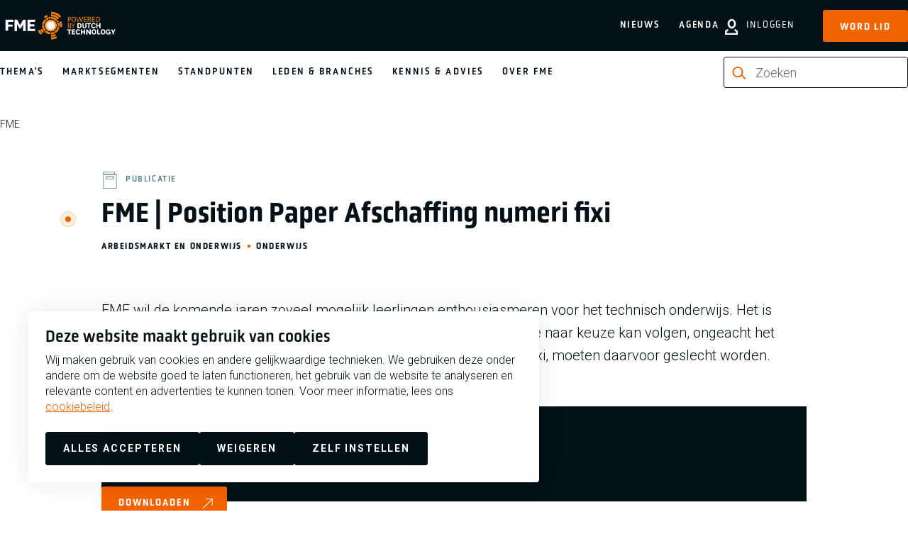

--- FILE ---
content_type: text/html; charset=UTF-8
request_url: https://www.fme.nl/fme-position-paper-afschaffing-numeri-fixi
body_size: 10115
content:
<!DOCTYPE html>
<html lang="nl" dir="ltr" prefix="og: https://ogp.me/ns#">
<head>
<meta charset="utf-8" />
<noscript><style>form.antibot * :not(.antibot-message) { display: none !important; }</style>
</noscript><meta name="description" content="FME wil de komende jaren zoveel mogelijk leerlingen enthousiasmeren voor het technisch onderwijs. Het is essentieel dat elke geïnteresseerde leerling" />
<meta property="og:site_name" content="FME" />
<meta property="og:title" content="FME | Position Paper Afschaffing numeri fixi | FME" />
<meta property="og:description" content="FME wil de komende jaren zoveel mogelijk leerlingen enthousiasmeren voor het technisch onderwijs. Het is essentieel dat elke geïnteresseerde leerling" />
<meta property="og:image" content="https://www.fme.nl/sites/default/files/2020-03/christopher-burns-8KfCR12oeUM-unsplash_0.jpg" />
<meta name="facebook-domain-verification" content="u0n078b1xpkvi9n4c1qjgk2gpbwhrr" />
<meta name="google-site-verification" content="Ba5ltoN-Tx-O5m902uw9bwTcNoZ7FRBqPG5PEJYr4Z0" />
<script type="application/ld+json">{"@context":"https:\/\/schema.org","@type":"BreadcrumbList","itemListElement":[{"@type":"ListItem","name":"FME","position":1,"item":{"@type":"Thing","@id":"https:\/\/www.fme.nl\/"}}]}</script>
<meta name="Generator" content="Drupal 10 (https://www.drupal.org)" />
<meta name="MobileOptimized" content="width" />
<meta name="HandheldFriendly" content="true" />
<meta name="viewport" content="width=device-width, initial-scale=1.0" />
<link rel="alternate" hreflang="nl" href="https://www.fme.nl/fme-position-paper-afschaffing-numeri-fixi" />
<link rel="canonical" href="https://www.fme.nl/fme-position-paper-afschaffing-numeri-fixi" />
<link rel="shortlink" href="https://www.fme.nl/node/4478" />

	<title>FME | Position Paper Afschaffing numeri fixi | FME</title>

	<meta http-equiv="x-ua-compatible" content="ie=edge">

	<link rel="stylesheet" media="all" href="/sites/default/files/css/css_F9myini9wVjcia-_M1i3dmjN7EgTSGp5JErBWQG_Jl0.css?delta=0&amp;language=nl&amp;theme=fme&amp;include=[base64]" />
<link rel="stylesheet" media="all" href="/sites/default/files/css/css_72kaT-W0g6Qv8zAooQQZmcRhTHR7fLxfGM0rRTJV-HM.css?delta=1&amp;language=nl&amp;theme=fme&amp;include=[base64]" />

	<script type="application/json" data-drupal-selector="drupal-settings-json">{"path":{"baseUrl":"\/","pathPrefix":"","currentPath":"node\/4478","currentPathIsAdmin":false,"isFront":false,"currentLanguage":"nl"},"pluralDelimiter":"\u0003","suppressDeprecationErrors":true,"gtag":{"tagId":"","consentMode":true,"otherIds":[],"events":[],"additionalConfigInfo":[]},"ajaxPageState":{"libraries":"[base64]","theme":"fme","theme_token":null},"ajaxTrustedUrl":{"form_action_p_pvdeGsVG5zNF_XLGPTvYSKCf43t8qZYSwcfZl2uzM":true,"\/fme-position-paper-afschaffing-numeri-fixi?ajax_form=1":true},"gtm":{"tagId":null,"settings":{"data_layer":"dataLayer","include_classes":false,"allowlist_classes":"","blocklist_classes":"","include_environment":false,"environment_id":"","environment_token":""},"tagIds":["GTM-5PTMZCR"]},"dataLayer":{"defaultLang":"nl","languages":{"nl":{"id":"nl","name":"Nederlands","direction":"ltr","weight":1}}},"libraries":{"flink_client_statistics":{"flink_client_statistics.click_tracking":{"version":"2.3.0"}}},"antibot":{"forms":{"webform-submission-schrijf-je-in-voor-de-nieuwsbrie-node-4478-add-form":{"id":"webform-submission-schrijf-je-in-voor-de-nieuwsbrie-node-4478-add-form","key":"IxtCrWXfby6Jqq3YI9VpT9HxB-ABPK7ozMaI9DFYCOO"}}},"ajax":{"edit-actions-submit":{"callback":"::submitAjaxForm","event":"click","effect":"none","speed":500,"progress":{"type":"throbber","message":""},"disable-refocus":true,"url":"\/fme-position-paper-afschaffing-numeri-fixi?ajax_form=1","httpMethod":"POST","dialogType":"ajax","submit":{"_triggering_element_name":"op","_triggering_element_value":"Schrijf je in"}}},"views":{"ajax_path":"\/views\/ajax","ajaxViews":{"views_dom_id:24a5585a17c1ae3d8f1efa391101f0bfb954fbf710c4d7c793ab4edec2e7bb2f":{"view_name":"knowledgebase","view_display_id":"knowledgebase_list_related","view_args":"129\/4478","view_path":"\/node\/4478","view_base_path":null,"view_dom_id":"24a5585a17c1ae3d8f1efa391101f0bfb954fbf710c4d7c793ab4edec2e7bb2f","pager_element":0}}},"search_api_autocomplete":{"zoeken":{"auto_submit":true,"min_length":2}},"flink_cookie_consent":{"origin_cookie_domain":".www.fme.nl","cookie_domain":".www.fme.nl","cookie_version":"20240408-1703-10495-11244-1717757255","cookie_expiration_time":100},"user":{"uid":0,"permissionsHash":"1bbb78c15331acbf50410ea87a20bff4db6312a4e7374722dcf4d082bfe13297"}}</script>
<script src="/sites/default/files/js/js_AFGHqIGzHy8WbHxbAa_XEEt5XfzcpE0h4YWiJlIrmiE.js?scope=header&amp;delta=0&amp;language=nl&amp;theme=fme&amp;include=[base64]"></script>
<script src="/modules/contrib/google_tag/js/gtag.js?t8sse6"></script>
<script src="/sites/default/files/js/js_aU-jDNGFriieRchiFsUrYbqZ_BfLmQTUNzIcPVQ6rXQ.js?scope=header&amp;delta=2&amp;language=nl&amp;theme=fme&amp;include=[base64]"></script>
<script src="/modules/contrib/google_tag/js/gtm.js?t8sse6"></script>


	<link rel="apple-touch-icon" sizes="180x180" href="/themes/fme/images/favicon/apple-touch-icon.png">
	<link rel="icon" type="image/png" sizes="32x32" href="/themes/fme/images/favicon/favicon-32x32.png">
	<link rel="icon" type="image/png" sizes="16x16" href="/themes/fme/images/favicon/favicon-16x16.png">
	<link rel="manifest" href="/themes/fme/images/favicon/site.webmanifest">
	<link rel="mask-icon" href="/themes/fme/images/favicon/safari-pinned-tab.svg" color="#5bbad5">
	<link rel="shortcut icon" href="/themes/fme/images/favicon/favicon.ico" type="image/vnd.microsoft.icon" />
  <meta name="msapplication-TileColor" content="#000000">
  <meta name="theme-color" content="#ffffff">

    <link rel="preconnect" href="https://fonts.googleapis.com">
    <link rel="preconnect" href="https://fonts.gstatic.com" crossorigin>
    <link href="https://fonts.googleapis.com/css2?family=Roboto:ital,wght@0,100..900;1,100..900&display=swap" rel="stylesheet">

</head>

<body class="path-node page-node-type-publication" >

<noscript><iframe src="https://www.googletagmanager.com/ns.html?id=GTM-5PTMZCR"
                  height="0" width="0" style="display:none;visibility:hidden"></iframe></noscript>

  <div class="dialog-off-canvas-main-canvas" data-off-canvas-main-canvas>
    


<header class="main-header" data-fcs-region="header">

  <div class="main-header__top">
    <div class="main-header__top-inner">

      <a class="logo" href="/" data-fcs-elm-type="site_logo">
        <img src="/themes/fme/images/fme-logo.svg" alt="logo fme.nl" width="171" height="44">
        <span class="sr-only">FME Logo, to the homepage</span>
      </a>
      <button class="button button--toggle-menu js-toggle-menu">
        <span class="icon icon--html-icon-menu"></span>
        <span class="button--toggle-menu__text">Menu</span>
      </button>


      <div class="main-header__toplinks">

                <button class="button button--toggle-search js-toggle-search" data-fcs-elm-type="search">
          <svg class="icon icon--search" aria-hidden="true">
            <use href="/themes/fme/templates/includes/icons.svg?cb-1768299196#icon-search-bold"></use>
          </svg>
          <span>Zoek</span>
        </button>

                            <a class="link--login" href="/user/login" data-fcs-elm-type="button_login">
            <svg class="icon icon--user" aria-hidden="true">
              <use href="/themes/fme/templates/includes/icons.svg?cb-1768299196#icon-user-bold"></use>
            </svg>
            <span>Inloggen</span>
          </a>

                    <a href="/lidmaatschap/aanmelden" class="button button--link-signup"
             data-fcs-elm-type="button_become_member">Word lid</a>

        
      </div>

    </div>
  </div>

  <div class="main-header__bottom">
    <div class="main-header__bottom-inner">

      <div class="nav-wrap js-nav-wrap" data-fcs-region="navigation">
        <nav role="navigation" aria-labelledby="block-fme-main-menu-menu" id="block-fme-main-menu" class="menu menu--main-menu">
      
              <ul data-fcs-region="menu__main">
                    <li class="menu-item menu-item--onze-missie">
        <a href="/onze-missie?utm_source=nav_main" class="">
          Thema&#039;s
        </a>
              </li>
                <li class="menu-item menu-item--marktsegmenten">
        <a href="/marktsegmenten?utm_source=nav_main" class="">
          Marktsegmenten
        </a>
              </li>
                <li class="menu-item menu-item--standpunten">
        <a href="/standpunten?utm_source=nav_main" class="">
          Standpunten
        </a>
              </li>
                <li class="menu-item menu-item--onze-leden">
        <a href="/onze-leden?utm_source=nav_main" class="">
          Leden &amp; branches
        </a>
              </li>
                <li class="menu-item menu-item--kennis-en-advies">
        <a href="/kennis-en-advies?utm_source=nav_main" class="">
          Kennis &amp; Advies
        </a>
              </li>
                <li class="menu-item menu-item--missie-fme">
        <a href="/missie-fme?utm_source=nav_main" class="">
          Over FME
        </a>
              </li>
        </ul>
  


  </nav>


        <div class="nav-wrap--secondary" >
          <nav role="navigation" aria-labelledby="block-fme-secondary-menu-menu" id="block-fme-secondary-menu" class="block-fme-secondary-menu menu menu--secondary-menu">
      
              <ul data-fcs-region="menu__secondary-menu">
                    <li class="menu-item menu-item--nieuws">
        <a href="/nieuws?utm_source=nav_main" class="">
          Nieuws
        </a>
              </li>
                <li class="menu-item menu-item--agenda">
        <a href="/agenda?utm_source=nav_main" class="">
          Agenda
        </a>
              </li>
        </ul>
  


  </nav>

        </div>

                <div class="search-wrap search-wrap--desktop search-wrap--inline">
          <div class="search-api-page-block-form-zoeken search-api-page-block-form search-form search-block-form container-inline block block-search-api-page block-search-api-page-form-block" data-drupal-selector="search-api-page-block-form-zoeken-2" id="block-searchapipagesearchblockform--2">
  
    
      

<form action="/fme-position-paper-afschaffing-numeri-fixi" method="post" id="search-api-page-block-form-zoeken--2" accept-charset="UTF-8" class="form-searchblock form-searchblock--foldout" data-fcs-region="search_form">
  
<div class="js-form-item form-item js-form-type- form-item- js-form-item- form-no-label  " data-fcs-region="search_form">
        <svg class="icon icon--search" aria-hidden="true">
    <use href="/themes/fme/templates/includes/icons.svg?cb-1768299196#icon-search-bold--orange"></use>
  </svg>
  <input title="Geef de woorden op waarnaar u wilt zoeken." placeholder="Zoeken" data-drupal-selector="edit-keys" data-search-api-autocomplete-search="zoeken" class="form-autocomplete form-text" data-autocomplete-path="/search_api_autocomplete/zoeken" type="text" id="edit-keys--2" name="keys" value="" size="15" maxlength="128" />

  <button type="reset" class="button button--reset-form js-reset-form" data-current="/fme-position-paper-afschaffing-numeri-fixi">
    <span class="sr-only">Reset</span>
    <svg class="icon icon--reset-form" aria-hidden="true">
      <use href="/themes/fme/templates/includes/icons.svg?cb-1768299196#icon-reset-form"></use>
    </svg>
  </button>
        </div>
<input autocomplete="off" data-drupal-selector="form-cchwmle-alnhn47br1c1prl87xi-shcye8i0nh-ma3a" type="hidden" name="form_build_id" value="form-cchwmlE_alNHn47bR1C1pRl87xi-shcye8I0nh-MA3A" />
<input data-drupal-selector="edit-search-api-page-block-form-zoeken-2" type="hidden" name="form_id" value="search_api_page_block_form_zoeken" />
<input data-drupal-selector="edit-honeypot-time" type="hidden" name="honeypot_time" value="eh48T2oEklx7gI4Kd1A2mhOznHqRTNhxDaOjuSMgjWI" />
<div data-drupal-selector="edit-actions" class="form-actions js-form-wrapper form-wrapper" id="edit-actions--2"><input class="search-form__submit button js-form-submit form-submit" data-drupal-selector="edit-submit" type="submit" id="edit-submit--2" name="op" value="Zoeken" />
</div>
<div class="url-textfield js-form-wrapper form-wrapper" style="display: none !important;">
<div class="js-form-item form-item js-form-type- form-item- js-form-item- form-no-label  " data-fcs-region="search_form">
        <svg class="icon icon--search" aria-hidden="true">
    <use href="/themes/fme/templates/includes/icons.svg?cb-1768299196#icon-search-bold--orange"></use>
  </svg>
  <input autocomplete="off" data-drupal-selector="edit-url" type="text" id="edit-url--2" name="url" value="" size="20" maxlength="128" class="form-text" />

  <button type="reset" class="button button--reset-form js-reset-form" data-current="/fme-position-paper-afschaffing-numeri-fixi">
    <span class="sr-only">Reset</span>
    <svg class="icon icon--reset-form" aria-hidden="true">
      <use href="/themes/fme/templates/includes/icons.svg?cb-1768299196#icon-reset-form"></use>
    </svg>
  </button>
        </div>
</div>

</form>

  </div>

        </div>

        <div class="highlight-links">
                    <a href="/lidmaatschap/aanmelden" class="button button--signup-highlight"
             data-fcs-elm-type="button_become_member">Word lid</a>
                    <a class="button button--login-highlight" href="/user/login" data-fcs-elm-type="button_login">
            <svg class="icon icon--user" aria-hidden="true">
              <use href="/themes/fme/templates/includes/icons.svg?cb-1768299196#icon-user-bold"></use>
            </svg>
            <span>Inloggen</span>
          </a>
        </div>

      </div>

            <div class="search-wrap search-wrap--mobile">
        <div class="search-api-page-block-form-zoeken search-api-page-block-form search-form search-block-form container-inline block block-search-api-page block-search-api-page-form-block" data-drupal-selector="search-api-page-block-form-zoeken-2" id="block-searchapipagesearchblockform--2">
  
    
      

<form action="/fme-position-paper-afschaffing-numeri-fixi" method="post" id="search-api-page-block-form-zoeken--2" accept-charset="UTF-8" class="form-searchblock form-searchblock--foldout" data-fcs-region="search_form">
  
<div class="js-form-item form-item js-form-type- form-item- js-form-item- form-no-label  " data-fcs-region="search_form">
        <svg class="icon icon--search" aria-hidden="true">
    <use href="/themes/fme/templates/includes/icons.svg?cb-1768299196#icon-search-bold--orange"></use>
  </svg>
  <input title="Geef de woorden op waarnaar u wilt zoeken." placeholder="Zoeken" data-drupal-selector="edit-keys" data-search-api-autocomplete-search="zoeken" class="form-autocomplete form-text" data-autocomplete-path="/search_api_autocomplete/zoeken" type="text" id="edit-keys--2" name="keys" value="" size="15" maxlength="128" />

  <button type="reset" class="button button--reset-form js-reset-form" data-current="/fme-position-paper-afschaffing-numeri-fixi">
    <span class="sr-only">Reset</span>
    <svg class="icon icon--reset-form" aria-hidden="true">
      <use href="/themes/fme/templates/includes/icons.svg?cb-1768299196#icon-reset-form"></use>
    </svg>
  </button>
        </div>
<input autocomplete="off" data-drupal-selector="form-cchwmle-alnhn47br1c1prl87xi-shcye8i0nh-ma3a" type="hidden" name="form_build_id" value="form-cchwmlE_alNHn47bR1C1pRl87xi-shcye8I0nh-MA3A" />
<input data-drupal-selector="edit-search-api-page-block-form-zoeken-2" type="hidden" name="form_id" value="search_api_page_block_form_zoeken" />
<input data-drupal-selector="edit-honeypot-time" type="hidden" name="honeypot_time" value="eh48T2oEklx7gI4Kd1A2mhOznHqRTNhxDaOjuSMgjWI" />
<div data-drupal-selector="edit-actions" class="form-actions js-form-wrapper form-wrapper" id="edit-actions--2"><input class="search-form__submit button js-form-submit form-submit" data-drupal-selector="edit-submit" type="submit" id="edit-submit--2" name="op" value="Zoeken" />
</div>
<div class="url-textfield js-form-wrapper form-wrapper" style="display: none !important;">
<div class="js-form-item form-item js-form-type- form-item- js-form-item- form-no-label  " data-fcs-region="search_form">
        <svg class="icon icon--search" aria-hidden="true">
    <use href="/themes/fme/templates/includes/icons.svg?cb-1768299196#icon-search-bold--orange"></use>
  </svg>
  <input autocomplete="off" data-drupal-selector="edit-url" type="text" id="edit-url--2" name="url" value="" size="20" maxlength="128" class="form-text" />

  <button type="reset" class="button button--reset-form js-reset-form" data-current="/fme-position-paper-afschaffing-numeri-fixi">
    <span class="sr-only">Reset</span>
    <svg class="icon icon--reset-form" aria-hidden="true">
      <use href="/themes/fme/templates/includes/icons.svg?cb-1768299196#icon-reset-form"></use>
    </svg>
  </button>
        </div>
</div>

</form>

  </div>

      </div>

      <div class="main-header__my-fme-menu">
  <div class="main-header__my-fme-menu-inner">
    <div class="menu-knowledgebase menu-knowledgebase--main-header">
      
      
<nav role="navigation" aria-labelledby="block-oldappsmenu-menu" id="block-oldappsmenu" data-fcs-region="apps">
  <h2 class="trending-topics__title">Tools & Netwerken</h2>
  <ul>
            <li class="menu-item">
      <a href="https://www.fme.nl/kennis-en-advies/hr-management/sterk-werkgeverschap/de-sterk-werkgeverschap-scan">STERK werkgeverschap scan</a>
    </li>
            <li class="menu-item">
      <a href="/mijn-fme/fme-arbo-en-verzuim-2023?utm_source=nav_mijn_fme">FME Arbo en verzuim</a>
    </li>
    <li class="menu-item">
              <a href="/mijn-fme/onderwerpen/hr-management/belonen/fme-beloningsbenchmark?utm_source=nav_mijn_fme">FME Beloningsbenchmark</a>
          </li>
    <li class="menu-item">
      <a href="/mijn-fme/arbeidstijden-dashboard?utm_source=nav_mijn_fme">FME Arbeidstijdendashboard</a>
    </li>
    <li class="menu-item">
      <a href="/mijn-fme/fme-marktmonitor?utm_source=nav_mijn_fme">FME Marktmonitor</a>
    </li>
    <li class="menu-item">
      <a href="/mijn-fme/internationale-loonkosten-en-arbeidsvoorwaarden-2020?utm_source=nav_mijn_fme">Internationale loonkosten en arbeidsvoorwaarden</a>
    </li>
    <li class="menu-item">
              <a href="/mijn-fme/onderwerpen/fme/mijn-netwerk?utm_source=nav_mijn_fme">Mijn Netwerk</a>
          </li>
  </ul>
</nav>

      <ul class="menu-knowledgebase__menu menu-knowledgebase__menu--secondary">
        <li>
          <a class="link--logout" href="">
            <svg class="icon icon--user" aria-hidden="true">
              <use href="/themes/fme/templates/includes/icons.svg?cb-1768299196#icon-user-bold"></use>
            </svg>
            <span></span>
          </a>
        </li>
      </ul>
    </div>
  </div>
</div>

    </div>
  </div>

</header>

<div id="block-fme-breadcrumbs" class="block block-system block-system-breadcrumb-block">
  
    
        <ol class="breadcrumbs" data-fcs-region="breadcrumbs">
      <li class="breadcrumbs__item">
              <a href="/">FME</a>
          </li>
    </ol>

  </div>


<main data-fcs-region="body">
          <div data-drupal-messages-fallback class="hidden"></div>


        

<article data-history-node-id="4478" class="node node--type-publication threaded node--center-column node--knowledgebase-node node--promoted node--view-mode-full node--is-public" data-fcs-region="node__publication">
  <div class="inner-wrap" data-fcs-region="intro">

    <div class="grid first-grid">
      <div class="first-grid-indent">
      <h1 class="page-title">FME | Position Paper Afschaffing numeri fixi</h1>

      <span class="recommended-type">
        <svg class="recommended-icon" aria-hidden="true">
          <use href="/themes/fme/templates/includes/icons.svg?cb-1768299196#icon-publication-grey"></use>
        </svg>
                <span class="recommended-title">Publicatie</span>
                      </span>

      <div class="meta meta--header meta--header-knowledgebase">
                  <div class="meta__item meta__parent"><a href="/kennis-en-advies/arbeidsmarkt-en-onderwijs">Arbeidsmarkt en Onderwijs<span class="meta-item__separator"></span></a></div>
                  <div class="meta__item meta__parent"><a href="/kennis-en-advies/arbeidsmarkt-en-onderwijs/onderwijs">Onderwijs<span class="meta-item__separator"></span></a></div>
              </div>

      <div class="introduction">
        <p>FME wil de komende jaren zoveel mogelijk leerlingen enthousiasmeren voor het technisch onderwijs. Het is essentieel dat elke geïnteresseerde leerling vervolgens ook een studie naar keuze kan volgen, ongeacht het onderwijsniveau. Huidige barrières, en met name de huidige numeri fixi, moeten daarvoor geslecht worden.</p>
      </div>

      </div>
    </div>
  </div>

        <div class="inner-wrap">
      <div class="grid">
        <div class="publication-meta publication-meta--download">
          <h2>
                        Publicatie downloaden          </h2>
          <ul class="publication-meta-list">
            <li>
              <div class="publication-meta__details publication-meta__publication-costs">
                                <ul class="publication-costs">
                  <li>
                    <div class="publication-costs__publication-price publication-costs__publication-price-members">
                      <div class="publication-costs__label">FME-leden</div>
                      <div class="publication-costs__amount">
                                                  GRATIS
                                              </div>
                    </div>
                  </li>
                                      <li>
                      <div class="publication-costs__publication-price publication-costs__price-non-members">
                        <div class="publication-costs__label">Niet-leden</div>
                        <div class="publication-costs__amount">
                                                      GRATIS
                                                  </div>
                      </div>
                    </li>
                                                    </ul>
              </div>
            </li>
          </ul>

          <div class="publication-meta__conversion">
            <a target="_blank" href="/system/files/publicaties/import/FME-PPaper%20Afschaffing%20numeri%20fixi_0.pdf" class="button button--with-icon" data-fcs-elm-type="button_download"><span><span>Downloaden</span><svg class="icon--button" aria-hidden="true"><use href="/themes/fme/templates/includes/icons.svg?cb-1768299196#icon__arrow--btn"></use></svg></span></a>          </div>
        </div>
      </div>
    </div>

    

    
    <div class="inner-wrap">
            <div class="grid">

        
          <div data-history-node-id="93" class="node node--type-contact node--view-mode-related contact-person" data-fcs-region="node__contact__related">
  <div class="contact-person-inner">

    <div class="contact-person__info-wrap">
      <div class="contact-person__header">
        <h2 class="contact-person__name">
         
<span>FME Belangenbehartiging</span>

        </h2>

        <p class="contact-person__tagline">Meer weten? Neem contact op</p>

          

  <p class="contact-person__function"></p>

    </div>
  
    <div class="contact-person__contact-info" data-fcs-region="contact_info">

      <div class="paragraph--type--metadata-contactpersoon paragraph--metadata-contactpersoon paragraph--view-mode--related contact-info">
      
          <ul class="contact-info__contact-options contact-info__contact-options--person contact-options">
            <li>
                            <a class="contact-options__option contact-options__option--phone seo--link-contact-phone" href="tel:  (079) 353 1100
" data-seo="link-contact-phone"
                 data-fcs-elm-type="phone">
                <span class="link__icon-wrap">
                  <svg class="icon--link" aria-hidden="true">
                    <use href="/themes/fme/templates/includes/icons.svg?cb-1768299196#icon-phone"></use>
                  </svg>
                </span>
                <span>  (079) 353 1100
</span>
              </a>
                          </li>

            <li>
                            <a class="contact-options__option contact-options__option--email seo--link-contact-email" href="mailto:belangenbehartiging@fme.nl" data-seo="link-contact-email"
                 data-fcs-elm-type="email">
              <span class="link__icon-wrap">
                <svg class="icon--link" aria-hidden="true">
                  <use href="/themes/fme/templates/includes/icons.svg?cb-1768299196#icon-at-sign"></use>
                </svg>
              </span>
                <span>
               <span>Stuur een e-mail</span>
              </a>
                          </li>
          </ul>

          <ul class="contact-info__contact-options contact-info__contact-options--person contact-info__contact-options--social contact-options">
            <li>
                              <a class="contact-options__option contact-options__option--linkedin" href="https://www.linkedin.com/company/fme" data-fcs-elm-type="linked_in">
                  <span class="link__icon-wrap">
                    <svg class="icon--link" aria-hidden="true">
                      <use href="/themes/fme/templates/includes/icons.svg?cb-1768299196#icon-linkedin-logo"></use>
                    </svg>
                  </span>
                  <span class="sr-only">https://www.linkedin.com/company/fme</span>
                </a>
                          </li>
          </ul>

      
      </div> 
    </div>

  </div>
  <div class="contact-person__image">
              <picture>
                  <source srcset="/sites/default/files/styles/person/public/2020-05/i%20300.webp?itok=WE-PuyUH 1x" type="image/webp" width="300" height="300"/>
              <source srcset="/sites/default/files/styles/person/public/2020-05/i%20300.jpg?itok=WE-PuyUH 1x" type="image/jpeg" width="300" height="300"/>
                  <img loading="lazy" srcset="/sites/default/files/styles/person/public/2020-05/i%20300.jpg?itok=WE-PuyUH 1x" width="300" height="300" src="/sites/default/files/styles/person/public/2020-05/i%20300.jpg?itok=WE-PuyUH" alt="i 300" />

  </picture>





  </div>




                

  </div>

</div>



      </div>
    </div>

  
  



  
      <div class="inner-wrap">
      <div class="theme-listing-block theme-listing-block--knowledgebase-articles grid grid--full-width">
        <h2 class="pulse-dot">Meer over <a href="https://www.fme.nl/kennis-en-advies/arbeidsmarkt-en-onderwijs/onderwijs">Onderwijs</a></h2>
        <div class="js-view-dom-id-24a5585a17c1ae3d8f1efa391101f0bfb954fbf710c4d7c793ab4edec2e7bb2f">
  
  
  

  
  
  

      <div class="views-row">

<article  data-history-node-id="26643" class="node node--type-knowledgebase node--view-mode-teaser node--knowledgebase-node knowledgebase-teaser" data-fcs-region="node__knowledgebase__teaser">


            <div class="knowledgebase-teaser__visual">
              <div class="knowledgebase-teaser__keyvisual">
                  <img loading="lazy" src="/sites/default/files/styles/cms_thumbnail/public/2025-12/Ontwerp%20zonder%20titel%20%281%29.png?itok=E__8rynC" width="300" height="120" alt="miriam bouwens vz" />






        </div>

            </div>

            <div class="knowledgebase-teaser__content">
                <span class="recommended-type recommended-type--flexgap">
          <svg class="recommended-icon" aria-hidden="true">
            <use href="/themes/fme/templates/includes/icons.svg?cb-1768299196#icon-article-grey"></use>
          </svg>

          
          <span class="recommended-title">Artikel</span>

          
                        
<span class="badge--exclusive ">
  <svg class="icon icon--members-only" aria-hidden="true">
    <use href="/themes/fme/templates/includes/icons.svg?cb-1768299196#icon-members-only"></use>
  </svg>
  <span class="badge__text">Exclusief <span class="badge__text--light">voor leden</span></span>
</span>
                  </span>

        <h3 class="knowledgebase-teaser__title">
          <a href="/kennis-en-advies/arbeidsmarkt-en-onderwijs/onderwijs/nieuwe-voorzitter-voor-fme-commissie-onderwijs">Nieuwe voorzitter voor FME Commissie Onderwijs</a>
        </h3>

                <div class="meta knowledgebase-teaser__meta">
          <div class="meta__item meta__date">
              <span>3 december 2025
                <span class="meta-item__separator"></span>
              </span>
          </div>
        </div>
                
              </div>


</article>

</div>
    <div class="views-row">

<article  data-history-node-id="26565" class="node node--type-knowledgebase node--view-mode-teaser node--knowledgebase-node knowledgebase-teaser" data-fcs-region="node__knowledgebase__teaser">


            <div class="knowledgebase-teaser__visual">
              <div class="knowledgebase-teaser__keyvisual">
                  <img loading="lazy" src="/sites/default/files/styles/cms_thumbnail/public/2025-10/Techniek-300011.jpg?itok=tIwkLHB4" width="300" height="200" alt="Praktijkverklaring SBB" />






        </div>

            </div>

            <div class="knowledgebase-teaser__content">
                <span class="recommended-type recommended-type--flexgap">
          <svg class="recommended-icon" aria-hidden="true">
            <use href="/themes/fme/templates/includes/icons.svg?cb-1768299196#icon-article-grey"></use>
          </svg>

          
          <span class="recommended-title">Artikel</span>

          
                        
<span class="badge--exclusive ">
  <svg class="icon icon--members-only" aria-hidden="true">
    <use href="/themes/fme/templates/includes/icons.svg?cb-1768299196#icon-members-only"></use>
  </svg>
  <span class="badge__text">Exclusief <span class="badge__text--light">voor leden</span></span>
</span>
                  </span>

        <h3 class="knowledgebase-teaser__title">
          <a href="/kennis-en-advies/arbeidsmarkt-en-onderwijs/onderwijs/ontwikkelpaden-wat-zijn-dat-eigenlijk">Ontwikkelpaden: wat zijn dat eigenlijk?</a>
        </h3>

                <div class="meta knowledgebase-teaser__meta">
          <div class="meta__item meta__date">
              <span>6 november 2025
                <span class="meta-item__separator"></span>
              </span>
          </div>
        </div>
                
              </div>


</article>

</div>
    <div class="views-row">

<article  data-history-node-id="26566" class="node node--type-knowledgebase node--view-mode-teaser node--knowledgebase-node knowledgebase-teaser" data-fcs-region="node__knowledgebase__teaser">


            <div class="knowledgebase-teaser__visual">
              <div class="knowledgebase-teaser__keyvisual">
                  <img loading="lazy" src="/sites/default/files/styles/cms_thumbnail/public/2024-10/WIA%20Metalektro_0.jpg?itok=P2V6cIBE" width="300" height="169" alt="WIA Metalektro" />






        </div>

            </div>

            <div class="knowledgebase-teaser__content">
                <span class="recommended-type recommended-type--flexgap">
          <svg class="recommended-icon" aria-hidden="true">
            <use href="/themes/fme/templates/includes/icons.svg?cb-1768299196#icon-article-grey"></use>
          </svg>

          
          <span class="recommended-title">Artikel</span>

          
                  </span>

        <h3 class="knowledgebase-teaser__title">
          <a href="/kennis-en-advies/arbeidsmarkt-en-onderwijs/onderwijs/wat-de-leercultuur-binnen-jouw-organisatie">Wat is de leercultuur binnen jouw organisatie?</a>
        </h3>

                <div class="meta knowledgebase-teaser__meta">
          <div class="meta__item meta__date">
              <span>3 november 2025
                <span class="meta-item__separator"></span>
              </span>
          </div>
        </div>
                
              </div>


</article>

</div>

    

  
  

  
  
</div>

      </div>
    </div>
  
</article>




  </main>


      <link rel="stylesheet" href="/themes/fme/css/components/footer.css?cb-1768299196" media="print" onload="this.media='all'">
  <noscript><link rel="stylesheet" href="/themes/fme/css/components/footer.css?cb-1768299196"></noscript>


<footer class="main-footer" data-fcs-region="footer">
  <div class="inner-wrap">

  <div class="footer__footer-block footer__footer-block--menus">

        <div class="footer__menu footer__menu--main" data-fcs-region="quick_links">
      <h2 class="footer__menu-title">  Snel naar
</h2>
      <ul class="footer__menu-list">  <li>
  <a href="/over-fme/serviceteam">Het FME Serviceteam</a>
  </li>
  <li>
  <a href="/contact">Contact</a>
  </li>
  <li>
  <a href="/pers">Pers</a>
  </li>
  <li>
  <a href="/kennis-en-advies/fme-verenigingszaken/lidmaatschap/wijzigen-lidmaatschap">Wijzigen lidmaatschap</a>
  </li>
  <li>
  <a href="/about-fme">About FME</a>
  </li>
</ul>
    </div>
            <div class="footer__menu footer__menu--main footer__menu--secondary" data-fcs-region="mission">
      <h2 class="footer__menu-title">  Over FME
</h2>
      <ul class="footer__menu-list">  <a href="/missie-fme">Missie</a>
  <a href="/over-fme/werken-bij-fme">Werken bij</a>
  <a href="/over-fme/bestuur-fme">Bestuur</a>
  <a href="/over-fme/fme-de-regio">FME in de regio</a>
  <a href="/over-fme/geschiedenis-fme">Geschiedenis</a>
</ul>
    </div>
    
    <div class="footer__menu footer__menu--social" data-fcs-region="social">

      <h2 class="footer__menu-title">Volg ons</h2>

      <ul class="footer__menu-list">
                  <li>
            <a class="footer__socialmedia-link footer__socialmedia-link--linkedin" target="_blank" rel="noopener" href="https://www.linkedin.com/company/fme"
               data-fcs-elm-type="linked_in">
              <span class="sr-only">FME Linkedin</span>
              <svg class="icon icon-linkedin" aria-hidden="true">
                <use href="/themes/fme/templates/includes/icons.svg?cb-1768299196#icon-linkedin-logo"></use>
              </svg>
            </a>
          </li>
                                  <li>
            <a class="footer__socialmedia-link footer__socialmedia-link--facebook" target="_blank" rel="noopener" href="https://www.facebook.com/FMEPoweredbyDutchTechnology/"
               data-fcs-elm-type="facebook">
              <span class="sr-only">FME Facebook</span>
              <svg class="icon icon-facebook" aria-hidden="true">
                <use href="/themes/fme/templates/includes/icons.svg?cb-1768299196#icon-facebook-logo"></use>
              </svg>
            </a>
          </li>
                        <li>
          <a class="footer__socialmedia-link footer__socialmedia-link--instagram" target="_blank" rel="noopener" href="https://www.instagram.com/fme_nl/"
             data-fcs-elm-type="instagram">
            <span class="sr-only">FME Instagram</span>
            <svg class="icon icon-instagram" aria-hidden="true">
              <use href="/themes/fme/templates/includes/icons.svg?cb-1768299196#icon-instagram-logo"></use>
            </svg>
          </a>
        </li>
                        <li>
          <a class="footer__socialmedia-link footer__socialmedia-link--youtube" target="_blank" rel="noopener" href="https://www.youtube.com/channel/UCANf0RECM1aexkt-awg6VaA"
             data-fcs-elm-type="youtube">
            <span class="sr-only">FME Youtube</span>
            <svg class="icon icon-youtube" aria-hidden="true">
              <use href="/themes/fme/templates/includes/icons.svg?cb-1768299196#icon-youtube-logo"></use>
            </svg>
          </a>
        </li>
              </ul>
    </div>
    <div class="footer__certifications">

      <img src="/themes/fme/images/third-party/27001_logo--black.webp?cb-1762254697" alt="Managementsyteem certificatie DNV iso/iec 27001" width="511" height="478" loading="lazy">
    </div>
    <div class="footer__service-menu" data-fcs-region="address">
      <p class="service-menu__address"><span>  Postbus 190, 2700 AD Zoetermeer
</span><span>  Zilverstraat 69, 2718 RP Zoetermeer
</span></p>
      <p class="service-menu__copy">Copyright 2026 @ FME</p>
      <ul class="service-menu__list">
          <li>
  <a href="/privacyverklaring">Privacy</a>
  </li>
  <li>
  <a href="/disclaimer">Disclaimer</a>
  </li>
  <li>
  <a href="/cookiebeleid">Cookiebeleid</a>
  </li>
<li>
  <a href="#" data-cookie-consent-trigger="" data-fcs-elm-type="edit_cookies">Cookies beheren</a>
</li>

      </ul>
    </div>

  </div>

  <div class="footer__footer-block footer__footer-block--newsletter" data-fcs-region="newsletter">

    <div class="footer__newsletter">
      <h2 class="newsletter__title">  Schrijf je in voor de nieuwsbrief
</h2>
      <div class="newsletter__subscribe">
        <span id="webform-submission-schrijf-je-in-voor-de-nieuwsbrie-node-4478-form-ajax-content"></span><div id="webform-submission-schrijf-je-in-voor-de-nieuwsbrie-node-4478-form-ajax" class="webform-ajax-form-wrapper" data-effect="none" data-progress-type="throbber"><form class="webform-submission-form webform-submission-add-form webform-submission-schrijf-je-in-voor-de-nieuwsbrie-form webform-submission-schrijf-je-in-voor-de-nieuwsbrie-add-form webform-submission-schrijf-je-in-voor-de-nieuwsbrie-node-4478-form webform-submission-schrijf-je-in-voor-de-nieuwsbrie-node-4478-add-form js-webform-details-toggle webform-details-toggle antibot" data-drupal-selector="webform-submission-schrijf-je-in-voor-de-nieuwsbrie-node-4478-add-form" data-action="/fme-position-paper-afschaffing-numeri-fixi" action="/antibot" method="post" id="webform-submission-schrijf-je-in-voor-de-nieuwsbrie-node-4478-add-form" accept-charset="UTF-8">
  
  <noscript>
  <div class="antibot-no-js antibot-message antibot-message-warning">You must have JavaScript enabled to use this form.</div>
</noscript>
<div class="js-form-item form-item js-form-type-textfield form-item-voornaam js-form-item-voornaam">
      <label for="edit-voornaam" class="js-form-required form-required">Voornaam</label>
        <input data-drupal-selector="edit-voornaam" type="text" id="edit-voornaam" name="voornaam" value="" size="60" maxlength="255" class="form-text required" required="required" aria-required="true" />

        </div>
<div class="js-form-item form-item js-form-type-textfield form-item-tussenvoegsel js-form-item-tussenvoegsel">
      <label for="edit-tussenvoegsel">Tussenvoegsel</label>
        <input data-drupal-selector="edit-tussenvoegsel" type="text" id="edit-tussenvoegsel" name="tussenvoegsel" value="" size="60" maxlength="255" class="form-text" />

        </div>
<div class="js-form-item form-item js-form-type-textfield form-item-achternaam js-form-item-achternaam">
      <label for="edit-achternaam" class="js-form-required form-required">Achternaam</label>
        <input data-drupal-selector="edit-achternaam" type="text" id="edit-achternaam" name="achternaam" value="" size="60" maxlength="255" class="form-text required" required="required" aria-required="true" />

        </div>
<div class="js-form-item form-item js-form-type-email form-item-e-mailadres js-form-item-e-mailadres">
      <label for="edit-e-mailadres" class="js-form-required form-required">E-mailadres</label>
        <input data-drupal-selector="edit-e-mailadres" type="email" id="edit-e-mailadres" name="e_mailadres" value="" size="60" maxlength="254" placeholder="Jouw e-mailadres" class="form-email required" required="required" aria-required="true" />

        </div>
<div data-drupal-selector="edit-actions" class="form-actions webform-actions js-form-wrapper form-wrapper" id="edit-actions--3"><input class="webform-button--submit button button--primary js-form-submit form-submit" data-drupal-selector="edit-actions-submit" data-disable-refocus="true" type="submit" id="edit-actions-submit" name="op" value="Schrijf je in" />

</div>
<div class="js-form-item form-item js-form-type-checkbox form-item-privacy js-form-item-privacy">
        <input data-webform-required-error="Privacyverklaring is verplicht" data-drupal-selector="edit-privacy" type="checkbox" id="edit-privacy" name="privacy" value="1" class="form-checkbox required" required="required" aria-required="true" />

        <label for="edit-privacy" class="option js-form-required form-required">Ja ik schrijf me in voor de nieuwsbrief en ga akkoord met de <a href="/privacyverklaring" target="_blank">privacyverklaring</a></label>
      </div>
<input autocomplete="off" data-drupal-selector="form-teetm-eahnf7zgeo35zlgv88gmyae28gvglxyygwray" type="hidden" name="form_build_id" value="form-TeeTm_EaHNf7zgEO35zLGv88GMYAE28GvgLXYyGwRAY" />
<input data-drupal-selector="edit-webform-submission-schrijf-je-in-voor-de-nieuwsbrie-node-4478-add-form" type="hidden" name="form_id" value="webform_submission_schrijf_je_in_voor_de_nieuwsbrie_node_4478_add_form" />
<input data-drupal-selector="edit-antibot-key" type="hidden" name="antibot_key" value="" />
<input data-drupal-selector="edit-honeypot-time" type="hidden" name="honeypot_time" value="izN1UMUN1_ummPsdoCiqmjP9dJ7_zJ23b9UjRvUVcps" />
<div class="url-textfield js-form-wrapper form-wrapper" style="display: none !important;"><div class="js-form-item form-item js-form-type-textfield form-item-url js-form-item-url">
      <label for="edit-url--3">Laat dit veld leeg</label>
        <input autocomplete="off" data-drupal-selector="edit-url" type="text" id="edit-url--3" name="url" value="" size="20" maxlength="128" class="form-text" />

        </div>
</div>


  
</form>
</div>
      </div>
    </div>

  </div>

</div>

</footer>




<div id="video-popup" class="keyvisual-video-popup pop-up js-popup" data-fcs-region="video_popup">
  <div class="pop-up__wrapper">
    <div class="pop-up__close js-close-popup">
      Sluiten <span></span>
    </div>
    <div id="video-popup--content" class="pop-up__video js-video-wrapper embed-video embed-responsive embed-responsive-16by9"></div>
  </div>
</div>

  </div>

<script>window.dataLayer = window.dataLayer || []; window.dataLayer.push({"drupalLanguage":"nl","drupalCountry":"NL","siteName":"FME","entityStatus":"1","entityType":"node","entityBundle":"publication","entityId":"4478","entityTitle":"FME | Position Paper Afschaffing numeri fixi","entityTaxonomy":{"knowledgebase":{"129":"Onderwijs"}},"userRoles":["anonymous"]});</script>



<script src="/sites/default/files/js/js_Xb_OU9pQViLlBFxjbIDdaXfqICjFh3ydUKs-L6y6eLg.js?scope=footer&amp;delta=0&amp;language=nl&amp;theme=fme&amp;include=[base64]"></script>

</body>

</html>


--- FILE ---
content_type: image/svg+xml
request_url: https://www.fme.nl/themes/fme/images/icons/arrow-turned.svg
body_size: 20
content:
<?xml version="1.0" encoding="UTF-8"?>
<svg width="14px" height="13px" viewBox="0 0 14 13" version="1.1" xmlns="http://www.w3.org/2000/svg" xmlns:xlink="http://www.w3.org/1999/xlink">
    <!-- Generator: Sketch 63.1 (92452) - https://sketch.com -->
    <title>Arrow</title>
    <desc>Created with Sketch.</desc>
    <g id="Symbols" stroke="none" stroke-width="1" fill="none" fill-rule="evenodd">
        <g id="Button" transform="translate(-185.000000, -16.000000)" stroke="#FFFFFF">
            <g id="Button_Icon" transform="translate(170.000000, 0.000000)">
                <g id="Arrow" transform="translate(22.104706, 23.048051) rotate(-45.000000) translate(-22.104706, -23.048051) translate(12.604706, 16.048051)">
                    <polyline id="Path-3" points="11.9847894 0.226596478 18.4155586 6.65736571 11.9847894 13.0881349"></polyline>
                    <line x1="18.4155586" y1="6.65736571" x2="1.26684065" y2="6.65736571" id="Path-6"></line>
                </g>
            </g>
        </g>
    </g>
</svg>

--- FILE ---
content_type: image/svg+xml
request_url: https://www.fme.nl/themes/fme/images/fme-logo.svg
body_size: 9724
content:
<?xml version="1.0" encoding="UTF-8"?>
<svg width="171px" height="44px" viewBox="0 0 171 44" version="1.1" xmlns="http://www.w3.org/2000/svg" xmlns:xlink="http://www.w3.org/1999/xlink">
    <title>FME_Logo</title>
    <defs>
        <radialGradient cx="49.7611336%" cy="49.9426437%" fx="49.7611336%" fy="49.9426437%" r="49.7206478%" gradientTransform="translate(0.497611,0.499426),scale(1.000000,0.991507),translate(-0.497611,-0.499426)" id="radialGradient-1">
            <stop stop-color="#FFFFFF" offset="0%"></stop>
            <stop stop-color="#FFFFFF" offset="41%"></stop>
            <stop stop-color="#FFFDFA" offset="46.13%"></stop>
            <stop stop-color="#FFF5EC" offset="52.86%"></stop>
            <stop stop-color="#FEE8D3" offset="60.47%"></stop>
            <stop stop-color="#FCD6B0" offset="68.72%"></stop>
            <stop stop-color="#FABE83" offset="77.51%"></stop>
            <stop stop-color="#F5A049" offset="86.59%"></stop>
            <stop stop-color="#F07F00" offset="95%"></stop>
            <stop stop-color="#F07F00" offset="100%"></stop>
        </radialGradient>
        <path d="M8.5032,0.0175384615 C7.7976,0.0453076923 7.11504,0.153461538 6.46128,0.340538462 L6.46128,0.340538462 C6.23592,0.403384615 6.01488,0.478653846 5.79888,0.561230769 L5.79888,0.561230769 C4.99752,0.858653846 4.25016,1.27153846 3.57696,1.78088462 L3.57696,1.78088462 C3.3912,1.92338462 3.20976,2.06807692 3.0348,2.22446154 L3.0348,2.22446154 C1.41336,3.66407692 0.30744,5.68830769 0.05904,7.97634615 L0.05904,7.97634615 C0.03312,8.208 0.02232,8.44330769 0.0144,8.68007692 L0.0144,8.68007692 C0.01152,8.77873077 3.83693077e-15,8.87519231 3.83693077e-15,8.97457692 L3.83693077e-15,8.97457692 C3.83693077e-15,9.92311538 0.14688,10.8351154 0.4176,11.6937692 L0.4176,11.6937692 C0.48816,11.9188462 0.57024,12.1395385 0.65664,12.3565769 L0.65664,12.3565769 C1.02024,13.2598077 1.52568,14.0892308 2.14488,14.8185385 L2.14488,14.8185385 C2.2968,14.9975769 2.45088,15.1736923 2.61504,15.3395769 L2.61504,15.3395769 C4.14144,16.8749231 6.21144,17.8439231 8.5032,17.9330769 L8.5032,17.9330769 C8.61624,17.936 8.72856,17.9484231 8.8416,17.9484231 L8.8416,17.9484231 C8.96328,17.9484231 9.08064,17.936 9.198,17.9308846 L9.198,17.9308846 C10.44792,17.879 11.62944,17.5647692 12.69288,17.0408077 L12.69288,17.0408077 C12.90384,16.9377692 13.10904,16.8266923 13.30776,16.7075769 L13.30776,16.7075769 C15.45264,15.4272692 17.02368,13.2612692 17.51616,10.7035769 L17.51616,10.7035769 C17.5608,10.4755769 17.59464,10.2417308 17.62128,10.0049615 L17.62128,10.0049615 C17.66016,9.66515385 17.68464,9.32388462 17.68464,8.97457692 L17.68464,8.97457692 C17.68464,7.79511538 17.45352,6.67192308 17.04456,5.63788462 L17.04456,5.63788462 C16.95672,5.42011538 16.8588,5.20526923 16.75512,4.99553846 L16.75512,4.99553846 C16.46856,4.41092308 16.12728,3.85992308 15.72696,3.35642308 L15.72696,3.35642308 C15.58008,3.17226923 15.42456,2.99688462 15.2676,2.82661538 L15.2676,2.82661538 C13.72824,1.17434615 11.58696,0.116923077 9.198,0.0182692308 L9.198,0.0182692308 C9.08064,0.0131538462 8.96328,1.29810692e-14 8.8416,1.29810692e-14 L8.8416,1.29810692e-14 C8.72856,1.29810692e-14 8.61624,0.0131538462 8.5032,0.0175384615" id="path-2"></path>
        <radialGradient cx="49.9841448%" cy="50.0821554%" fx="49.9841448%" fy="50.0821554%" r="49.9243902%" gradientTransform="translate(0.499841,0.500822),scale(1.000000,0.985263),translate(-0.499841,-0.500822)" id="radialGradient-4">
            <stop stop-color="#FFFFFF" offset="0%"></stop>
            <stop stop-color="#FFFFFF" offset="41%"></stop>
            <stop stop-color="#FFFDFA" offset="46.13%"></stop>
            <stop stop-color="#FFF5EC" offset="52.86%"></stop>
            <stop stop-color="#FEE8D3" offset="60.47%"></stop>
            <stop stop-color="#FCD6B0" offset="68.72%"></stop>
            <stop stop-color="#FABE83" offset="77.51%"></stop>
            <stop stop-color="#F5A049" offset="86.59%"></stop>
            <stop stop-color="#F07F00" offset="95%"></stop>
            <stop stop-color="#F07F00" offset="100%"></stop>
        </radialGradient>
    </defs>
    <g id="Basispagina-+-grid-+-designsystem" stroke="none" stroke-width="1" fill="none" fill-rule="evenodd">
        <g id="Basispagina---1920" transform="translate(-197.000000, -13.000000)">
            <g id="FME_Logo" transform="translate(197.000000, 13.000000)">
                <g id="Group" transform="translate(50.000000, 0.000000)" fill-rule="nonzero">
                    <path d="M46.7760784,16.3225806 L46.7760784,8.51612903 L48.9764706,8.51612903 C49.8992157,8.51612903 50.6090196,8.72903226 51.034902,9.15483871 C51.4607843,9.58064516 51.6737255,10.1483871 51.6737255,10.8580645 C51.6737255,11.6387097 51.4607843,12.2064516 51.034902,12.7032258 C50.6090196,13.1290323 49.9701961,13.3419355 49.047451,13.3419355 L47.7698039,13.3419355 L47.7698039,16.3225806 L46.7760784,16.3225806 Z M47.7698039,12.4903226 L48.9764706,12.4903226 C49.2603922,12.4903226 49.5443137,12.4193548 49.7572549,12.3483871 C49.9701961,12.2774194 50.1121569,12.1354839 50.2541176,11.9935484 C50.3960784,11.8516129 50.4670588,11.7096774 50.5380392,11.4967742 C50.6090196,11.283871 50.6090196,11.0709677 50.6090196,10.8580645 C50.6090196,10.3612903 50.4670588,10.0064516 50.1831373,9.72258065 C49.8992157,9.43870968 49.4733333,9.36774194 48.9764706,9.36774194 L47.8407843,9.36774194 L47.8407843,12.4903226 L47.7698039,12.4903226 Z" id="Shape" fill="#F07F00"></path>
                    <path d="M55.8615686,16.4645161 C55.3647059,16.4645161 54.8678431,16.3935484 54.4419608,16.1806452 C54.0160784,16.0387097 53.6611765,15.7548387 53.3772549,15.4 C53.0933333,15.0451613 52.8803922,14.6193548 52.667451,14.1225806 C52.5254902,13.6258065 52.4545098,13.0580645 52.4545098,12.4193548 C52.4545098,11.7806452 52.5254902,11.2129032 52.667451,10.716129 C52.8094118,10.2193548 53.0933333,9.79354839 53.3772549,9.43870968 C53.6611765,9.08387097 54.0160784,8.8 54.4419608,8.65806452 C54.8678431,8.44516129 55.3647059,8.37419355 55.8615686,8.37419355 C56.3584314,8.37419355 56.8552941,8.44516129 57.2811765,8.65806452 C57.7070588,8.87096774 58.0619608,9.08387097 58.3458824,9.43870968 C58.6298039,9.79354839 58.8427451,10.2193548 59.0556863,10.716129 C59.1976471,11.2129032 59.2686275,11.7806452 59.2686275,12.4193548 C59.2686275,13.0580645 59.1976471,13.6258065 59.0556863,14.1225806 C58.9137255,14.6193548 58.6298039,15.0451613 58.3458824,15.4 C58.0619608,15.7548387 57.7070588,15.9677419 57.2811765,16.1806452 C56.8552941,16.3935484 56.3584314,16.4645161 55.8615686,16.4645161 M55.8615686,9.29677419 C55.0807843,9.29677419 54.5129412,9.58064516 54.0870588,10.1483871 C53.6611765,10.716129 53.5192157,11.4967742 53.5192157,12.4903226 C53.5192157,13.483871 53.7321569,14.2645161 54.0870588,14.8322581 C54.5129412,15.4 55.0807843,15.683871 55.8615686,15.683871 C56.6423529,15.683871 57.2101961,15.4 57.6360784,14.8322581 C58.0619608,14.2645161 58.2039216,13.483871 58.2039216,12.4903226 C58.2039216,11.4967742 57.9909804,10.716129 57.6360784,10.1483871 C57.2101961,9.58064516 56.6423529,9.29677419 55.8615686,9.29677419" id="Shape" fill="#F07F00"></path>
                    <path d="M66.9345098,13.6258065 C67.0054902,13.9096774 67.0764706,14.1935484 67.147451,14.4774194 C67.2184314,14.7612903 67.2184314,14.9741935 67.2894118,15.116129 C67.3603922,15.3290323 67.3603922,15.5419355 67.4313725,15.683871 L67.5023529,15.683871 C67.5023529,15.5419355 67.5733333,15.3290323 67.5733333,15.116129 C67.5733333,14.9741935 67.6443137,14.6903226 67.7152941,14.4774194 C67.7862745,14.1935484 67.8572549,13.9096774 67.9282353,13.6258065 L69.2768627,8.51612903 L70.2705882,8.51612903 L68.1411765,16.3225806 L66.7215686,16.3225806 L65.4439216,11.4967742 C65.3729412,11.2129032 65.3019608,10.9290323 65.2309804,10.6451613 C65.16,10.3612903 65.16,10.1483871 65.16,10.0064516 C65.16,9.79354839 65.0890196,9.58064516 65.0890196,9.43870968 L65.0180392,9.43870968 C65.0180392,9.58064516 65.0180392,9.79354839 64.9470588,10.0064516 C64.9470588,10.1483871 64.8760784,10.4322581 64.805098,10.6451613 C64.7341176,10.9290323 64.6631373,11.2129032 64.5921569,11.4967742 L63.3145098,16.3225806 L61.894902,16.3225806 L59.7654902,8.51612903 L60.8301961,8.51612903 L62.1078431,13.5548387 C62.1788235,13.8387097 62.2498039,14.1225806 62.3207843,14.4064516 C62.3917647,14.6903226 62.3917647,14.9032258 62.4627451,15.0451613 C62.5337255,15.2580645 62.5337255,15.4709677 62.5337255,15.6129032 L62.6047059,15.6129032 C62.6047059,15.4709677 62.6756863,15.2580645 62.6756863,15.0451613 C62.6756863,14.8322581 62.7466667,14.6193548 62.8176471,14.4064516 C62.8886275,14.1225806 62.9596078,13.8387097 63.0305882,13.5548387 L64.3792157,8.51612903 L65.514902,8.51612903 L66.9345098,13.6258065 Z" id="Path" fill="#F07F00"></path>
                    <polygon id="Path" fill="#F07F00" points="75.8780392 16.3225806 71.1933333 16.3225806 71.1933333 8.51612903 75.8780392 8.51612903 75.8780392 9.43870968 72.2580392 9.43870968 72.2580392 11.9935484 75.4521569 11.9935484 75.4521569 12.8451613 72.2580392 12.8451613 72.2580392 15.4 75.8780392 15.4"></polygon>
                    <path d="M81.7694118,16.3225806 C81.6984314,16.2516129 81.627451,16.1096774 81.5564706,16.0387097 C81.4854902,15.9677419 81.4854902,15.8258065 81.4145098,15.683871 L81.0596078,14.2645161 C80.9886275,14.0516129 80.9176471,13.8387097 80.8466667,13.6967742 C80.7756863,13.5548387 80.6337255,13.4129032 80.4917647,13.3419355 C80.3498039,13.2709677 80.2078431,13.2 80.0658824,13.1290323 C79.9239216,13.1290323 79.7109804,13.0580645 79.4980392,13.0580645 L78.3623529,13.0580645 L78.3623529,16.3225806 L77.3686275,16.3225806 L77.3686275,8.51612903 L79.9239216,8.51612903 C80.8466667,8.51612903 81.4854902,8.72903226 81.9113725,9.08387097 C82.3372549,9.43870968 82.5501961,10.0064516 82.5501961,10.6451613 C82.5501961,10.9290323 82.4792157,11.2129032 82.4082353,11.4258065 C82.3372549,11.6387097 82.1952941,11.8516129 81.9823529,11.9935484 C81.8403922,12.1354839 81.627451,12.2774194 81.4145098,12.3483871 C81.2015686,12.4193548 80.9886275,12.4903226 80.7047059,12.4903226 L80.7047059,12.4903226 C81.0596078,12.5612903 81.3435294,12.6322581 81.5564706,12.8451613 C81.7694118,13.0580645 81.9113725,13.3419355 82.0533333,13.7677419 L82.4792157,15.3290323 C82.5501961,15.6129032 82.6921569,15.8967742 82.905098,16.1096774 L81.7694118,16.1096774 L81.7694118,16.3225806 Z M78.4333333,12.1354839 L79.9239216,12.1354839 C80.4207843,12.1354839 80.8466667,11.9935484 81.0596078,11.7806452 C81.272549,11.5677419 81.4145098,11.2129032 81.4145098,10.716129 C81.4145098,10.2903226 81.272549,9.93548387 81.0596078,9.72258065 C80.8466667,9.50967742 80.4207843,9.36774194 79.9239216,9.36774194 L78.4333333,9.36774194 L78.4333333,12.1354839 Z" id="Shape" fill="#F07F00"></path>
                    <polygon id="Path" fill="#F07F00" points="88.867451 16.3225806 84.2537255 16.3225806 84.2537255 8.51612903 88.867451 8.51612903 88.867451 9.43870968 85.247451 9.43870968 85.247451 11.9935484 88.512549 11.9935484 88.512549 12.8451613 85.247451 12.8451613 85.247451 15.4 88.867451 15.4"></polygon>
                    <path d="M90.4290196,16.3225806 L90.4290196,8.51612903 L92.7003922,8.51612903 C93.2682353,8.51612903 93.765098,8.58709677 94.1909804,8.72903226 C94.6168627,8.87096774 95.0427451,9.08387097 95.3976471,9.36774194 C95.752549,9.6516129 95.9654902,10.0774194 96.1784314,10.5741935 C96.3913725,11.0709677 96.4623529,11.6387097 96.4623529,12.3483871 C96.4623529,13.0580645 96.3913725,13.6967742 96.1784314,14.1935484 C95.9654902,14.6903226 95.6815686,15.116129 95.3266667,15.4 C94.9717647,15.683871 94.6168627,15.9677419 94.12,16.1096774 C93.6941176,16.2516129 93.1972549,16.3225806 92.7003922,16.3225806 L90.4290196,16.3225806 Z M92.5584314,15.4709677 C92.9843137,15.4709677 93.3392157,15.4 93.6231373,15.3290323 C93.9780392,15.1870968 94.2619608,15.0451613 94.474902,14.7612903 C94.6878431,14.4774194 94.9007843,14.1935484 95.0427451,13.8387097 C95.1847059,13.483871 95.2556863,12.9870968 95.2556863,12.4193548 C95.2556863,11.8516129 95.1847059,11.3548387 95.0427451,11 C94.9007843,10.6451613 94.6878431,10.2903226 94.474902,10.0774194 C94.2619608,9.86451613 93.9780392,9.6516129 93.6231373,9.58064516 C93.3392157,9.50967742 92.9843137,9.43870968 92.6294118,9.43870968 L91.4227451,9.43870968 L91.4227451,15.4709677 L92.5584314,15.4709677 Z" id="Shape" fill="#F07F00"></path>
                    <path d="M50.1121569,22.0709677 C50.325098,22.0709677 50.5380392,22.1419355 50.7509804,22.2129032 C50.9639216,22.283871 51.1058824,22.4258065 51.3188235,22.5677419 C51.4607843,22.7096774 51.6027451,22.9225806 51.6737255,23.1354839 C51.7447059,23.3483871 51.8156863,23.6322581 51.8156863,23.916129 C51.8156863,24.6258065 51.6027451,25.1225806 51.1768627,25.5483871 C50.7509804,25.9741935 50.0411765,26.116129 49.1184314,26.116129 L46.8470588,26.116129 L46.8470588,18.3096774 L49.1894118,18.3096774 C49.9701961,18.3096774 50.6090196,18.4516129 51.034902,18.8064516 C51.4607843,19.1612903 51.6737255,19.6580645 51.6737255,20.2967742 C51.6737255,20.7935484 51.5317647,21.2193548 51.2478431,21.5032258 C50.8219608,21.7870968 50.5380392,21.9290323 50.1121569,22.0709677 L50.1121569,22.0709677 Z M49.047451,21.716129 C49.4733333,21.716129 49.8282353,21.6451613 50.1121569,21.4322581 C50.3960784,21.2193548 50.4670588,20.8645161 50.4670588,20.4387097 C50.4670588,20.0129032 50.325098,19.6580645 50.0411765,19.4451613 C49.7572549,19.2322581 49.4023529,19.1612903 48.9054902,19.1612903 L47.7698039,19.1612903 L47.7698039,21.7870968 L49.047451,21.7870968 L49.047451,21.716129 Z M47.7698039,25.1935484 L49.1894118,25.1935484 C49.6862745,25.1935484 50.1121569,25.0516129 50.325098,24.8387097 C50.6090196,24.6258065 50.7509804,24.2709677 50.7509804,23.7741935 C50.7509804,23.4193548 50.6090196,23.1354839 50.3960784,22.8516129 C50.1831373,22.6387097 49.7572549,22.4967742 49.1894118,22.4967742 L47.7698039,22.4967742 L47.7698039,25.1935484 Z" id="Shape" fill="#F07F00"></path>
                    <path d="M54.5129412,20.9354839 C54.5839216,21.1483871 54.7258824,21.3612903 54.7968627,21.5032258 C54.8678431,21.6451613 54.9388235,21.7870968 54.9388235,21.8580645 C55.0098039,22 55.0098039,22.0709677 55.0098039,22.1419355 L55.0807843,22.1419355 C55.0807843,22.0709677 55.1517647,22 55.1517647,21.8580645 C55.1517647,21.7870968 55.2227451,21.6451613 55.2937255,21.5032258 C55.3647059,21.3612903 55.4356863,21.1483871 55.5066667,20.9354839 L56.7133333,18.2387097 L57.7780392,18.2387097 L55.4356863,22.9225806 L55.4356863,25.9741935 L54.4419608,25.9741935 L54.4419608,22.9225806 L51.9576471,18.2387097 L53.0933333,18.2387097 L54.5129412,20.9354839 Z" id="Path" fill="#F07F00"></path>
                    <path d="M61.3980392,26.0451613 L61.3980392,18.2387097 L64.2372549,18.2387097 C64.805098,18.2387097 65.3019608,18.3096774 65.7278431,18.4516129 C66.1537255,18.5935484 66.5796078,18.8064516 66.9345098,19.0903226 C67.2894118,19.3741935 67.5733333,19.8 67.7152941,20.2967742 C67.8572549,20.7935484 67.9992157,21.3612903 67.9992157,22.0709677 C67.9992157,22.7806452 67.9282353,23.4193548 67.7152941,23.916129 C67.5023529,24.4129032 67.2184314,24.8387097 66.8635294,25.1225806 C66.5086275,25.4064516 66.0827451,25.6903226 65.6568627,25.8322581 C65.16,25.9741935 64.6631373,26.0451613 64.0952941,26.0451613 L61.3980392,26.0451613 Z M63.9533333,24.5548387 C64.3082353,24.5548387 64.5921569,24.483871 64.8760784,24.4129032 C65.16,24.3419355 65.3729412,24.2 65.5858824,23.9870968 C65.7988235,23.7741935 65.9407843,23.5612903 66.0117647,23.2774194 C66.0827451,22.9935484 66.1537255,22.6387097 66.1537255,22.1419355 C66.1537255,21.716129 66.0827451,21.2903226 66.0117647,21.0064516 C65.9407843,20.7225806 65.7988235,20.4387097 65.5858824,20.2967742 C65.3729412,20.083871 65.16,20.0129032 64.9470588,19.9419355 C64.6631373,19.8709677 64.3792157,19.8 64.0952941,19.8 L63.2435294,19.8 L63.2435294,24.5548387 L63.9533333,24.5548387 L63.9533333,24.5548387 Z" id="Shape" fill="#FFFFFF"></path>
                    <path d="M75.5941176,18.2387097 L75.5941176,23.4193548 C75.5941176,23.916129 75.5231373,24.4129032 75.3101961,24.7677419 C75.1682353,25.1225806 74.8843137,25.4064516 74.6003922,25.6193548 C74.3164706,25.8322581 73.9615686,25.9741935 73.6066667,26.0451613 C73.2517647,26.116129 72.8258824,26.1870968 72.4,26.1870968 C71.9741176,26.1870968 71.5482353,26.116129 71.1933333,26.0451613 C70.8384314,25.9741935 70.4835294,25.8322581 70.1996078,25.6193548 C69.9156863,25.4064516 69.7027451,25.1225806 69.4898039,24.7677419 C69.3478431,24.4129032 69.2058824,23.9870968 69.2058824,23.4193548 L69.2058824,18.2387097 L70.9803922,18.2387097 L70.9803922,22.9225806 C70.9803922,23.2064516 70.9803922,23.4193548 71.0513725,23.7032258 C71.1223529,23.916129 71.1933333,24.1290323 71.2643137,24.2709677 C71.3352941,24.4129032 71.5482353,24.5548387 71.6901961,24.6258065 C71.9031373,24.6967742 72.1160784,24.7677419 72.4,24.7677419 C72.6839216,24.7677419 72.8968627,24.6967742 73.1098039,24.6258065 C73.3227451,24.5548387 73.4647059,24.4129032 73.5356863,24.2709677 C73.6776471,24.1290323 73.7486275,23.916129 73.7486275,23.7032258 C73.8196078,23.4903226 73.8196078,23.2064516 73.8196078,22.9225806 L73.8196078,18.2387097 L75.5941176,18.2387097 Z" id="Path" fill="#FFFFFF"></path>
                    <polygon id="Path" fill="#FFFFFF" points="78.3623529 26.0451613 78.3623529 19.8 76.2329412 19.8 76.2329412 18.2387097 82.3372549 18.2387097 82.3372549 19.8 80.1368627 19.8 80.1368627 26.0451613"></polygon>
                    <path d="M89.6482353,24.4129032 C89.5062745,24.6967742 89.2933333,24.9806452 89.0803922,25.1935484 C88.867451,25.4064516 88.6545098,25.6193548 88.3705882,25.7612903 C88.0866667,25.9032258 87.8027451,26.0451613 87.4478431,26.116129 C87.0929412,26.1870968 86.7380392,26.2580645 86.3121569,26.2580645 C85.8152941,26.2580645 85.3184314,26.1870968 84.892549,25.9741935 C84.4666667,25.7612903 84.1117647,25.5483871 83.7568627,25.1935484 C83.4729412,24.8387097 83.1890196,24.4129032 83.0470588,23.916129 C82.905098,23.4193548 82.7631373,22.8516129 82.7631373,22.2129032 C82.7631373,20.9354839 83.1180392,19.9419355 83.7568627,19.2322581 C84.3956863,18.5225806 85.3894118,18.1677419 86.525098,18.1677419 C87.3058824,18.1677419 88.0156863,18.3096774 88.512549,18.6645161 C89.0094118,19.0193548 89.4352941,19.516129 89.7192157,20.083871 L88.0156863,20.9354839 C87.8737255,20.5806452 87.7317647,20.2258065 87.5188235,20.0129032 C87.3058824,19.8 86.9509804,19.6580645 86.525098,19.6580645 C85.9572549,19.6580645 85.4603922,19.8709677 85.1054902,20.2967742 C84.7505882,20.7225806 84.6086275,21.3612903 84.6086275,22.1419355 C84.6086275,22.9225806 84.7505882,23.4903226 85.1054902,23.916129 C85.3894118,24.3419355 85.8862745,24.5548387 86.525098,24.5548387 C86.88,24.5548387 87.234902,24.483871 87.4478431,24.2709677 C87.7317647,24.0580645 87.9447059,23.8451613 88.0866667,23.4193548 L89.6482353,24.4129032 Z" id="Path" fill="#FFFFFF"></path>
                    <polygon id="Path" fill="#FFFFFF" points="90.7129412 26.0451613 90.7129412 18.2387097 92.487451 18.2387097 92.487451 21.2903226 95.4686275 21.2903226 95.4686275 18.2387097 97.2431373 18.2387097 97.2431373 26.0451613 95.4686275 26.0451613 95.4686275 22.8516129 92.487451 22.8516129 92.487451 26.0451613"></polygon>
                    <polygon id="Path" fill="#FFFFFF" points="47.9117647 35.7677419 47.9117647 29.5935484 45.7823529 29.5935484 45.7823529 28.0322581 51.8156863 28.0322581 51.8156863 29.5935484 49.6862745 29.5935484 49.6862745 35.7677419"></polygon>
                    <polygon id="Path" fill="#FFFFFF" points="57.92 35.7677419 52.7384314 35.7677419 52.7384314 28.0322581 57.92 28.0322581 57.92 29.5935484 54.5129412 29.5935484 54.5129412 31.083871 57.565098 31.083871 57.565098 32.5741935 54.5129412 32.5741935 54.5129412 34.2064516 57.92 34.2064516"></polygon>
                    <path d="M65.7988235,34.1354839 C65.6568627,34.4193548 65.4439216,34.7032258 65.2309804,34.916129 C65.0180392,35.1290323 64.805098,35.3419355 64.5211765,35.483871 C64.2372549,35.6258065 63.9533333,35.7677419 63.5984314,35.8387097 C63.2435294,35.9096774 62.8886275,35.9806452 62.4627451,35.9806452 C61.9658824,35.9806452 61.4690196,35.9096774 61.0431373,35.6967742 C60.6172549,35.483871 60.2623529,35.2709677 59.907451,34.916129 C59.6235294,34.5612903 59.3396078,34.1354839 59.1976471,33.6387097 C59.0556863,33.1419355 58.9137255,32.5741935 58.9137255,31.9354839 C58.9137255,30.6580645 59.2686275,29.6645161 59.907451,28.9548387 C60.5462745,28.2451613 61.54,27.8903226 62.6756863,27.8903226 C63.4564706,27.8903226 64.1662745,28.0322581 64.6631373,28.3870968 C65.16,28.7419355 65.5858824,29.2387097 65.8698039,29.8064516 L64.1662745,30.6580645 C64.0243137,30.3032258 63.8823529,29.9483871 63.6694118,29.7354839 C63.4564706,29.5225806 63.1015686,29.3806452 62.6756863,29.3806452 C62.1078431,29.3806452 61.6109804,29.5935484 61.2560784,30.0193548 C60.9011765,30.4451613 60.7592157,31.083871 60.7592157,31.8645161 C60.7592157,32.6451613 60.9011765,33.2129032 61.2560784,33.6387097 C61.54,34.0645161 62.0368627,34.2774194 62.6756863,34.2774194 C63.0305882,34.2774194 63.3854902,34.2064516 63.5984314,33.9935484 C63.8823529,33.7806452 64.0952941,33.5677419 64.2372549,33.1419355 L65.7988235,34.1354839 Z" id="Path" fill="#FFFFFF"></path>
                    <polygon id="Path" fill="#FFFFFF" points="66.8635294 35.7677419 66.8635294 28.0322581 68.6380392 28.0322581 68.6380392 31.083871 71.6192157 31.083871 71.6192157 28.0322581 73.3937255 28.0322581 73.3937255 35.7677419 71.6192157 35.7677419 71.6192157 32.6451613 68.6380392 32.6451613 68.6380392 35.7677419"></polygon>
                    <path d="M79.64,31.7935484 C79.7109804,31.9354839 79.8529412,32.0774194 79.9239216,32.2193548 C79.994902,32.3612903 80.0658824,32.4322581 80.1368627,32.5741935 C80.2078431,32.6451613 80.2788235,32.7870968 80.2788235,32.8580645 L80.3498039,32.8580645 C80.3498039,32.716129 80.3498039,32.5741935 80.3498039,32.4322581 C80.3498039,32.2903226 80.3498039,32.0774194 80.3498039,31.9354839 L80.3498039,31.2258065 L80.3498039,28.1032258 L82.1243137,28.1032258 L82.1243137,35.9096774 L80.4917647,35.9096774 L77.7235294,32.2193548 C77.5105882,31.9354839 77.2976471,31.6516129 77.1556863,31.3677419 C77.0847059,31.2258065 77.0137255,31.1548387 76.9427451,31.0129032 L76.8717647,31.0129032 C76.8717647,31.1548387 76.8717647,31.2967742 76.9427451,31.5096774 C76.9427451,31.6516129 76.9427451,31.8645161 76.9427451,32.0774194 C76.9427451,32.2903226 76.9427451,32.5741935 76.9427451,32.8580645 L76.9427451,35.9806452 L75.1682353,35.9806452 L75.1682353,28.1741935 L76.8717647,28.1741935 L79.64,31.7935484 Z" id="Path" fill="#FFFFFF"></path>
                    <path d="M87.0929412,35.9096774 C85.9572549,35.9096774 85.0345098,35.5548387 84.3956863,34.8451613 C83.7568627,34.1354839 83.4019608,33.1419355 83.4019608,31.8645161 C83.4019608,30.5870968 83.7568627,29.5225806 84.3956863,28.883871 C85.0345098,28.1741935 85.9572549,27.8193548 87.0929412,27.8193548 C88.2286275,27.8193548 89.1513725,28.1741935 89.7901961,28.883871 C90.4290196,29.5935484 90.7839216,30.5870968 90.7839216,31.8645161 C90.7839216,33.1419355 90.4290196,34.2064516 89.7901961,34.8451613 C89.1513725,35.6258065 88.2286275,35.9096774 87.0929412,35.9096774 M87.0929412,29.4516129 C86.4541176,29.4516129 86.0282353,29.6645161 85.7443137,30.0903226 C85.4603922,30.516129 85.3184314,31.1548387 85.3184314,31.9354839 C85.3184314,32.716129 85.4603922,33.283871 85.7443137,33.7096774 C86.0282353,34.1354839 86.525098,34.3483871 87.0929412,34.3483871 C87.7317647,34.3483871 88.1576471,34.1354839 88.4415686,33.7096774 C88.7254902,33.283871 88.867451,32.6451613 88.867451,31.9354839 C88.867451,31.1548387 88.7254902,30.5870968 88.4415686,30.0903226 C88.1576471,29.6645161 87.6607843,29.4516129 87.0929412,29.4516129" id="Shape" fill="#FFFFFF"></path>
                    <polygon id="Path" fill="#FFFFFF" points="93.8360784 28.0322581 93.8360784 34.2064516 96.8882353 34.2064516 96.8882353 35.7677419 92.0615686 35.7677419 92.0615686 28.0322581"></polygon>
                    <path d="M101.218039,35.9096774 C100.082353,35.9096774 99.1596078,35.5548387 98.5207843,34.8451613 C97.8819608,34.1354839 97.5270588,33.1419355 97.5270588,31.8645161 C97.5270588,30.5870968 97.8819608,29.5225806 98.5207843,28.883871 C99.1596078,28.1741935 100.082353,27.8193548 101.218039,27.8193548 C102.353725,27.8193548 103.276471,28.1741935 103.915294,28.883871 C104.554118,29.5935484 104.90902,30.5870968 104.90902,31.8645161 C104.90902,33.1419355 104.554118,34.2064516 103.915294,34.8451613 C103.276471,35.6258065 102.424706,35.9096774 101.218039,35.9096774 M101.218039,29.4516129 C100.579216,29.4516129 100.153333,29.6645161 99.8694118,30.0903226 C99.5854902,30.516129 99.4435294,31.1548387 99.4435294,31.9354839 C99.4435294,32.716129 99.5854902,33.283871 99.8694118,33.7096774 C100.153333,34.1354839 100.650196,34.3483871 101.218039,34.3483871 C101.856863,34.3483871 102.282745,34.1354839 102.566667,33.7096774 C102.850588,33.283871 102.992549,32.6451613 102.992549,31.9354839 C102.992549,31.1548387 102.850588,30.5870968 102.566667,30.0903226 C102.353725,29.6645161 101.856863,29.4516129 101.218039,29.4516129" id="Shape" fill="#FFFFFF"></path>
                    <path d="M112.787843,31.6516129 L112.787843,35.7677419 L111.652157,35.7677419 L111.368235,34.916129 C111.155294,35.2709677 110.871373,35.5548387 110.516471,35.6967742 C110.161569,35.8387097 109.735686,35.9806452 109.238824,35.9806452 C108.741961,35.9806452 108.245098,35.9096774 107.819216,35.7677419 C107.393333,35.6258065 107.038431,35.3419355 106.683529,35.0580645 C106.399608,34.7032258 106.115686,34.2774194 105.973725,33.7806452 C105.831765,33.283871 105.689804,32.716129 105.689804,32.0064516 C105.689804,30.7290323 106.044706,29.6645161 106.683529,28.9548387 C107.322353,28.2451613 108.316078,27.8903226 109.451765,27.8903226 C110.232549,27.8903226 110.871373,28.0322581 111.439216,28.3870968 C112.007059,28.7419355 112.361961,29.2387097 112.645882,29.8064516 L110.942353,30.6580645 C110.658431,29.8064516 110.161569,29.4516129 109.451765,29.4516129 C109.238824,29.4516129 109.025882,29.5225806 108.812941,29.5935484 C108.6,29.6645161 108.387059,29.8064516 108.174118,30.0193548 C107.961176,30.2322581 107.819216,30.4451613 107.748235,30.8 C107.606275,31.1548387 107.606275,31.5096774 107.606275,32.0064516 C107.606275,32.3612903 107.606275,32.716129 107.677255,33 C107.748235,33.283871 107.819216,33.5677419 108.032157,33.7806452 C108.174118,33.9935484 108.387059,34.2064516 108.6,34.3483871 C108.812941,34.4903226 109.167843,34.5612903 109.522745,34.5612903 C110.019608,34.5612903 110.44549,34.4193548 110.658431,34.2064516 C110.871373,33.9935484 111.013333,33.7096774 111.013333,33.3548387 L111.013333,33.0709677 L109.380784,33.0709677 L109.380784,31.6516129 L112.787843,31.6516129 L112.787843,31.6516129 Z" id="Path" fill="#FFFFFF"></path>
                    <path d="M116.336863,29.8774194 C116.478824,30.1612903 116.549804,30.3741935 116.620784,30.5870968 C116.691765,30.8 116.762745,30.9419355 116.833725,31.1548387 C116.904706,31.2967742 116.904706,31.5096774 116.904706,31.6516129 L116.975686,31.6516129 C116.975686,31.5096774 117.046667,31.3677419 117.117647,31.1548387 C117.188627,31.0129032 117.188627,30.8 117.259608,30.6580645 C117.330588,30.4451613 117.401569,30.2322581 117.543529,29.9483871 L118.466275,28.1032258 L120.382745,28.1032258 L117.898431,33.283871 L117.898431,35.8387097 L116.123922,35.8387097 L116.123922,33.283871 L113.497647,28.1032258 L115.556078,28.1032258 L116.336863,29.8774194 Z" id="Path" fill="#FFFFFF"></path>
                    <path d="M25.5529412,31.2258065 L27.0435294,33.9935484 C30.4505882,32.0064516 32.934902,28.6709677 33.7156863,24.6258065 L30.592549,24.1290323 C30.0247059,27.1806452 28.1082353,29.7354839 25.5529412,31.2258065" id="Path" fill="#F07F00"></path>
                    <path d="M27.9662745,14.9741935 L30.3086275,12.916129 C27.8952941,10.2903226 24.4882353,8.65806452 20.7262745,8.51612903 L20.7262745,11.6387097 C23.5654902,11.7806452 26.1207843,13.0580645 27.9662745,14.9741935" id="Path" fill="#F07F00"></path>
                    <path d="M29.6698039,17.5290323 L32.5090196,16.2516129 C32.0121569,15.2580645 31.4443137,14.3354839 30.7345098,13.483871 L28.3921569,15.5419355 C28.96,16.1806452 29.314902,16.8193548 29.6698039,17.5290323" id="Path" fill="#F07F00"></path>
                    <path d="M30.8054902,22.1419355 C30.8054902,22.5677419 30.8054902,22.9935484 30.7345098,23.3483871 L33.8576471,23.8451613 C33.9286275,23.2774194 33.9996078,22.7096774 33.9996078,22.1419355 C33.9996078,20.2967742 33.6447059,18.5225806 32.934902,16.9612903 L30.0956863,18.2387097 C30.5215686,19.4451613 30.8054902,20.7225806 30.8054902,22.1419355" id="Path" fill="#F07F00"></path>
                    <path d="M16.6803922,12.2774194 L15.6866667,9.29677419 C14.3380392,9.79354839 13.1313725,10.4322581 11.9956863,11.283871 L13.9831373,13.6967742 C14.834902,13.1290323 15.7576471,12.6322581 16.6803922,12.2774194" id="Path" fill="#F07F00"></path>
                    <path d="M19.9454902,11.7096774 L19.9454902,8.51612903 C18.7388235,8.51612903 17.6031373,8.72903226 16.467451,9.08387097 L17.4611765,12.0645161 C18.2419608,11.8516129 19.0937255,11.7096774 19.9454902,11.7096774" id="Path" fill="#F07F00"></path>
                    <path d="M20.6552941,32.6451613 L20.6552941,35.7677419 C22.7137255,35.6967742 24.6301961,35.2 26.3337255,34.3483871 L24.8431373,31.5806452 C23.6364706,32.2193548 22.2168627,32.5741935 20.6552941,32.6451613" id="Path" fill="#F07F00"></path>
                    <path d="M13.4152941,14.2645161 L11.4278431,11.8516129 C8.80156863,14.0516129 7.09803922,17.2451613 6.74313725,20.8645161 L9.86627451,21.0774194 C10.1501961,18.3096774 11.4988235,15.8967742 13.4152941,14.2645161" id="Path" fill="#F07F00"></path>
                    <path d="M12.9184314,29.5935484 L10.6470588,31.7225806 C13.0603922,34.1354839 16.3254902,35.6967742 19.9454902,35.7677419 L19.9454902,32.6451613 C17.1772549,32.5032258 14.6929412,31.3677419 12.9184314,29.5935484" id="Path" fill="#F07F00"></path>
                    <path d="M30.947451,12.4193548 L33.2898039,10.3612903 C30.1666667,6.88387097 25.694902,4.75483871 20.7262745,4.61290323 L20.7262745,7.73548387 C24.7011765,7.80645161 28.3211765,9.6516129 30.947451,12.4193548" id="Path" fill="#F07F00"></path>
                    <path d="M34.7094118,22.1419355 C34.7094118,22.7806452 34.6384314,23.4193548 34.567451,23.9870968 L37.6905882,24.483871 C37.7615686,23.7032258 37.832549,22.9225806 37.832549,22.1419355 C37.832549,19.7290323 37.3356863,17.4580645 36.4839216,15.3290323 L33.6447059,16.6064516 C34.3545098,18.3096774 34.7094118,20.1548387 34.7094118,22.1419355" id="Path" fill="#F07F00"></path>
                    <path d="M20.6552941,36.5483871 L20.6552941,39.6709677 C23.352549,39.6 25.9078431,38.9612903 28.1792157,37.7548387 L26.6886275,34.9870968 C24.9141176,35.9806452 22.8556863,36.4774194 20.6552941,36.5483871" id="Path" fill="#F07F00"></path>
                    <path d="M15.4737255,8.51612903 L14.48,5.53548387 C12.7054902,6.17419355 11.0019608,7.09677419 9.51137255,8.23225806 L11.4988235,10.6451613 C12.7054902,9.79354839 14.0541176,9.08387097 15.4737255,8.51612903" id="Path" fill="#F07F00"></path>
                    <path d="M6.88509804,27.3935484 L3.97490196,28.4580645 C4.75568627,30.4451613 5.89137255,32.2193548 7.24,33.7806452 L9.51137255,31.6516129 C8.37568627,30.4451613 7.45294118,29.0258065 6.88509804,27.3935484" id="Path" fill="#F07F00"></path>
                    <path d="M3.12313725,28.7419355 L0.141960784,29.8064516 C1.06470588,32.2903226 2.48431373,34.5612903 4.25882353,36.4774194 L6.60117647,34.3483871 C5.11058824,32.716129 3.97490196,30.8709677 3.12313725,28.7419355" id="Path" fill="#F07F00"></path>
                    <path d="M33.9286275,9.79354839 L36.3419608,7.73548387 C32.5090196,3.47741935 26.9015686,0.709677419 20.7262745,0.638709677 L20.7262745,3.76129032 C25.9078431,3.90322581 30.592549,6.17419355 33.9286275,9.79354839" id="Path" fill="#F07F00"></path>
                    <path d="M20.6552941,40.5225806 L20.6552941,43.6451613 C24.0623529,43.5741935 27.2564706,42.7225806 30.0247059,41.3032258 L28.5341176,38.5354839 C26.1917647,39.7419355 23.5654902,40.4516129 20.6552941,40.5225806" id="Path" fill="#F07F00"></path>
                    <path d="M10.5760784,26.0451613 C10.505098,25.8322581 10.3631373,25.5483871 10.2921569,25.3354839 C9.9372549,24.3419355 9.79529412,23.2774194 9.79529412,22.1419355 C9.79529412,22 9.79529412,21.9290323 9.79529412,21.7870968 L6.67215686,21.5741935 C6.67215686,21.7870968 6.67215686,22 6.67215686,22.1419355 C6.67215686,23.6322581 6.95607843,25.0516129 7.38196078,26.4 C7.45294118,26.6129032 7.52392157,26.8967742 7.66588235,27.1096774 C8.23372549,28.6 9.0854902,29.9483871 10.1501961,31.083871 L12.4215686,28.9548387 C11.6407843,28.1032258 11.0019608,27.1806452 10.5760784,26.0451613" id="Path" fill="#F07F00"></path>
                </g>
                <g id="Group" transform="translate(61.300000, 13.000000)">
                    <g id="SVGID_3_-link" fill="url(#radialGradient-1)" fill-rule="nonzero">
                        <path d="M8.712,0.0521978022 C7.992,0.0521978022 7.344,0.198351648 6.696,0.344505495 C6.48,0.417582418 6.264,0.490659341 6.048,0.563736264 C5.256,0.856043956 4.464,1.29450549 3.816,1.80604396 C3.6,1.9521978 3.456,2.09835165 3.24,2.24450549 C1.584,3.70604396 0.504,5.67912088 0.288,8.01758242 C0.288,8.23681319 0.216,8.45604396 0.216,8.74835165 C0.216,8.82142857 0.216,8.96758242 0.216,9.04065934 C0.216,9.99065934 0.36,10.8675824 0.648,11.7445055 C0.72,11.9637363 0.792,12.182967 0.864,12.4021978 C1.224,13.2791209 1.728,14.156044 2.376,14.8868132 C2.52,15.032967 2.664,15.2521978 2.88,15.3983516 C4.392,16.932967 6.48,17.882967 8.784,17.956044 C8.928,17.956044 9,17.956044 9.144,17.956044 C9.288,17.956044 9.36,17.956044 9.504,17.956044 C10.728,17.882967 11.952,17.5906593 13.032,17.0791209 C13.248,17.006044 13.464,16.8598901 13.68,16.7137363 C15.84,15.3983516 17.424,13.2791209 17.856,10.7214286 C17.928,10.5021978 17.928,10.282967 17.928,9.99065934 C18,9.62527473 18,9.33296703 18,8.96758242 C18,7.79835165 17.784,6.62912088 17.352,5.60604396 C17.28,5.38681319 17.136,5.16758242 17.064,4.94835165 C16.776,4.36373626 16.416,3.77912088 16.056,3.34065934 C15.912,3.12142857 15.768,2.97527473 15.624,2.82912088 C14.112,1.14835165 11.952,0.125274725 9.576,0.0521978022 C9.432,0.0521978022 9.36,0.0521978022 9.216,0.0521978022 C8.928,-0.0208791209 8.856,0.0521978022 8.712,0.0521978022" id="SVGID_3_"></path>
                    </g>
                    <g id="Rectangle" transform="translate(0.000000, 0.052198)">
                        <mask id="mask-3" fill="white">
                            <use xlink:href="#path-2"></use>
                        </mask>
                        <use id="Mask" fill="#FFFFFF" xlink:href="#path-2"></use>
                        <rect fill="url(#radialGradient-4)" fill-rule="nonzero" mask="url(#mask-3)" x="7.67386155e-15" y="7.78864153e-15" width="17.712" height="17.9769231"></rect>
                    </g>
                </g>
                <polygon id="Path" fill="#FFFFFF" fill-rule="nonzero" points="-6.82121026e-13 13 -6.82121026e-13 30 4.22641509 30 4.22641509 23.755102 11.0188679 23.755102 11.0188679 20.4938776 4.22641509 20.4938776 4.22641509 16.4 12 16.4 12 13"></polygon>
                <g id="Group" transform="translate(14.000000, 13.000000)" fill="#FFFFFF" fill-rule="nonzero">
                    <path d="M7.75111111,13.536 L5.33333333,9.504 C5.12,9.144 4.90666667,8.784 4.76444444,8.424 C4.62222222,8.064 4.48,7.776 4.33777778,7.56 C4.19555556,7.272 4.12444444,7.056 3.98222222,6.768 L3.84,6.768 C3.84,6.984 3.91111111,7.2 3.91111111,7.488 C3.91111111,7.776 3.98222222,8.064 3.98222222,8.424 C3.98222222,8.784 3.98222222,9.216 3.98222222,9.72 L3.98222222,17.496 L0,17.496 L0,0 L4.05333333,0 L7.32444444,5.976 C7.53777778,6.408 7.75111111,6.84 7.89333333,7.128 C8.03555556,7.416 8.17777778,7.704 8.24888889,7.92 L8.53333333,8.568 L8.67555556,8.568 L8.96,7.92 C9.03111111,7.704 9.17333333,7.416 9.31555556,7.128 C9.45777778,6.84 9.67111111,6.408 9.95555556,5.976 L13.2977778,0 L17.28,0 L17.28,17.64 L13.2977778,17.64 L13.2977778,9.864 C13.2977778,9.36 13.2977778,8.928 13.2977778,8.568 C13.2977778,8.208 13.2977778,7.92 13.3688889,7.632 C13.3688889,7.344 13.44,7.056 13.44,6.912 L13.2977778,6.912 C13.2266667,7.2 13.0844444,7.416 12.9422222,7.704 C12.8711111,7.92 12.7288889,8.208 12.5155556,8.568 C12.3733333,8.928 12.16,9.216 11.9466667,9.576 L9.52888889,13.608 L7.75111111,13.608 L7.75111111,13.536 Z" id="Path"></path>
                    <polygon id="Path" points="31.8577778 17.64 20.1955556 17.64 20.1955556 0 31.8577778 0 31.8577778 3.528 24.1777778 3.528 24.1777778 7.056 30.9333333 7.056 30.9333333 10.44 24.1777778 10.44 24.1777778 14.112 31.8577778 14.112"></polygon>
                </g>
            </g>
        </g>
    </g>
</svg>